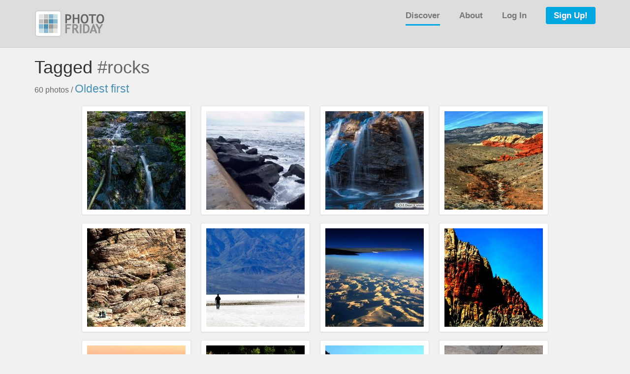

--- FILE ---
content_type: text/html
request_url: https://www.photofriday.com/tagged/rocks/oldest_first
body_size: 3261
content:

<!DOCTYPE html>
<html lang="en">
<head>
<meta charset="utf-8">
<meta http-equiv="X-UA-Compatible" content="IE=edge">
<meta name="viewport" content="width=device-width, initial-scale=1">
<!-- The above 3 meta tags *must* come first in the head; any other head content must come *after* these tags -->
<meta name="description" content="">
<meta name="author" content="">
<link rel="icon" href="/favicon.ico">

<title>Photo Friday - Tagged &lsquo;#rocks&rsquo;</title>


<link href="https://s3.amazonaws.com/s3-site.photofriday.com/css/bootstrap.min.css" rel="stylesheet">
<link href="https://s3.amazonaws.com/s3-site.photofriday.com/css/core.css" rel="stylesheet">

<link href="https://s3.amazonaws.com/s3-site.photofriday.com/css/glyphicons.css" rel="stylesheet">

<script src="https://ajax.googleapis.com/ajax/libs/jquery/1.11.2/jquery.min.js"></script>
<script src="https://s3.amazonaws.com/s3-site.photofriday.com/js/bootstrap.min.js"></script>

<!-- IE10 viewport hack for Surface/desktop Windows 8 bug -->
<script src="https://s3.amazonaws.com/s3-site.photofriday.com/js/ie10-viewport-bug-workaround.js"></script>



<script type="text/javascript">
$(document).ready(function () {
	$('[data-toggle="offcanvas"]').click(function () {
		$('.row-offcanvas').toggleClass('active');
		$('#slide-menu').toggleClass('glyphicon-menu-hamburger');
		$('#slide-menu').toggleClass('glyphicon-remove');
	});

	$('.oc-item').click(function() {
		$('.row-offcanvas').toggleClass('active');
		$('#slide-menu').toggleClass('glyphicon-menu-hamburger');
		$('#slide-menu').toggleClass('glyphicon-remove');
	});
});
</script>



<script type="text/javascript">
$(document).ready(function() {

	$(".thumb").css("opacity", "0").not(function() {
		return this.complete && $(this).css("opacity", "1");
	}).on("load", function () { $(this).css("opacity", "1"); });


	$(".thumb").error(function(){
		$(this).attr('src', '/img/photo_not_available.png');
	});

});
</script>



<!-- HTML5 shim and Respond.js for IE8 support of HTML5 elements and media queries -->
<!--[if lt IE 9]>
	<script src="https://oss.maxcdn.com/html5shiv/3.7.2/html5shiv.min.js"></script>
	<script src="https://oss.maxcdn.com/respond/1.4.2/respond.min.js"></script>
<![endif]-->

</head>

<body>


<div class="head_space">
	<div class="container">
		<div class="row row-offcanvas row-offcanvas-right">

			<div class="col-xs-12">
				<p class="pull-right visible-xs"><button type="button" class="btn btn-primary btn-hamburger" data-toggle="offcanvas"><span id="slide-menu" class="glyphicon glyphicon-menu-hamburger"></span></button></p>
				<a href="/"><img alt="Photo Friday" src="/img/pf_logo.png" width="142" height="56"></a>
				<div class="head_nav hidden-xs">
					<a class="active" href="/discover/all_challenges">Discover</a>
					<a href="/info/about">About</a>
					<a href="/account/login">Log In</a>
					<a href="/account/register" class="special">Sign Up!</a>
				</div>
			</div>

			<div class="col-xs-6 col-sm-3 sidebar-offcanvas hidden-sm hidden-md hidden-lg off-canvas-menu" id="sidebar">
				<div class="list-group">
					<a href="/" class="oc-item list-group-item">Home</a>
					<a href="/discover/all_challenges" class="oc-item list-group-item active">Discover</a>
					<a href="/info/about" class="oc-item list-group-item">About</a>
					<a href="/account/login" class="oc-item list-group-item">Log In</a>
					<a href="/account/register" class="oc-item list-group-item special">Sign Up!</a>
				</div>
			</div><!--/.sidebar-offcanvas-->

		</div><!-- /.row -->
	</div><!-- /.container -->
</div> <!-- /.head_space -->



<div class="body_space">
	<div class="container">

		<div class="row">
			<div class="col-xs-12">

				<h1>Tagged <span style="font-weight: normal; color: #666;">#rocks<br />
					<span style="font-size: 16px;">60 photos / </span><small><a href="/tagged/rocks/newest_first">Oldest first</a></small></span></h1>


			</div><!-- /.col -->
		</div><!-- /.row -->



		<div class="row">
			<div class="col-xs-12 img-thumbs">


<nav class="visible-xs-inline visible-sm-inline">
	<ul class="pager">
		<li class="previous disabled"><a title="You are at the first photo"><span class="glyphicon glyphicon-step-backward"></span></a></li>
		<li class="previous disabled"><a>&#10096; Previous</a></li>
		<li class="next"><a href="/tagged/rocks/oldest_first/13626" title="Go to last photo"><span class="glyphicon glyphicon-step-forward"></span></a></li>
		<li class="next"><a href="/tagged/rocks/oldest_first/7481">Next &#10097;</a></li>
	</ul>
</nav>


				<div class="img_space">
					<div class="img_thumb">
						<img class="thumb" src="https://s3.amazonaws.com/s3-photos.photofriday.com/f3/6e/d1/F_o3_f36ed108cb14781063d08b97af965a5d_thumb.jpg" width="200" height="200" />
						<a href="/oscarshots/1491/tagged/rocks/oldest_first" class="mask square">
							<div class="img_info">
								<div class="title">Untitled</div>
								<div class="desc"> #nature #waterfall #water #rocks</div>
							</div>
							<div class="who">Oscar Shots!</div>
						</a><div class="below_who">Oscar Shots!</div>
					</div>
				</div>

				<div class="img_space">
					<div class="img_thumb">
						<img class="thumb" src="https://s3.amazonaws.com/s3-photos.photofriday.com/d5/a3/db/gF_yw_d5a3db8759e78a1fea622cce22eefdc6_thumb.jpg" width="200" height="200" />
						<a href="/gfocus/2140/tagged/rocks/oldest_first" class="mask square">
							<div class="img_info">
								<div class="title">Down by the Sea</div>
								<div class="desc">#ocean #water #rocks </div>
							</div>
							<div class="who">GL</div>
						</a><div class="below_who">GL</div>
					</div>
				</div>

				<div class="img_space">
					<div class="img_thumb">
						<img class="thumb" src="https://s3.amazonaws.com/s3-photos.photofriday.com/44/3c/6f/F_Ki_443c6f13907d98747e3a3828e3d68930_thumb.jpg" width="200" height="200" />
						<a href="/oscarshots/2870/tagged/rocks/oldest_first" class="mask square">
							<div class="img_info">
								<div class="title">Cool water</div>
								<div class="desc"> #water #waterfall #rocks #smooth #movement</div>
							</div>
							<div class="who">Oscar Shots!</div>
						</a><div class="below_who">Oscar Shots!</div>
					</div>
				</div>

				<div class="img_space">
					<div class="img_thumb">
						<img class="thumb" src="https://s3.amazonaws.com/s3-photos.photofriday.com/c2/76/0d/h8_QD_c2760d386526c5b3efd4b7e4d35bb5aa_thumb.jpg" width="200" height="200" />
						<a href="/titus/3263/tagged/rocks/oldest_first" class="mask square">
							<div class="img_info">
								<div class="title">Somewhere in Nevada</div>
								<div class="desc"> #wilderness,#nevada, #landscape,#nature, #mountain, #country #rocks</div>
							</div>
							<div class="who">Peter Binder</div>
						</a><div class="below_who">Peter Binder</div>
					</div>
				</div>

				<div class="img_space">
					<div class="img_thumb">
						<img class="thumb" src="https://s3.amazonaws.com/s3-photos.photofriday.com/69/23/93/h8_1ry_692393d37258ebe9879dd5d8717ccb2f_thumb.jpg" width="200" height="200" />
						<a href="/titus/5552/tagged/rocks/oldest_first" class="mask square">
							<div class="img_info">
								<div class="title">Alone in nature</div>
								<div class="desc"> #alone,#nature,#nevada, #mountain, #stone, #small, #landscape, #contrast, #rocks #hills</div>
							</div>
							<div class="who">Peter Binder</div>
						</a><div class="below_who">Peter Binder</div>
					</div>
				</div>

				<div class="img_space">
					<div class="img_thumb">
						<img class="thumb" src="https://s3.amazonaws.com/s3-photos.photofriday.com/f6/d6/b5/h8_1sp_f6d6b5a3f87eaa292eb39c5d209f68e8_thumb.jpg" width="200" height="200" />
						<a href="/titus/5605/tagged/rocks/oldest_first" class="mask square">
							<div class="img_info">
								<div class="title">So far and yet so close</div>
								<div class="desc"> #distant, #white, #skyline, #, #small, #blue, #mountain #white, #landscape, #walk, #rocks</div>
							</div>
							<div class="who">Peter Binder</div>
						</a><div class="below_who">Peter Binder</div>
					</div>
				</div>

				<div class="img_space">
					<div class="img_thumb">
						<img class="thumb" src="https://s3.amazonaws.com/s3-photos.photofriday.com/bd/51/3a/h8_1B8_bd513aa498853c9cfe498ededadf266a_thumb.jpg" width="200" height="200" />
						<a href="/titus/6146/tagged/rocks/oldest_first" class="mask square">
							<div class="img_info">
								<div class="title">Wake up after a long flight.</div>
								<div class="desc"> #sunrise, #mountain, #country, #landscape, #blue, #sky, #rocks #flight</div>
							</div>
							<div class="who">Peter Binder</div>
						</a><div class="below_who">Peter Binder</div>
					</div>
				</div>

				<div class="img_space">
					<div class="img_thumb">
						<img class="thumb" src="https://s3.amazonaws.com/s3-photos.photofriday.com/5d/44/21/h8_1GX_5d44219846219dae8e437124dda7b220_thumb.jpg" width="200" height="200" />
						<a href="/titus/6507/tagged/rocks/oldest_first" class="mask square">
							<div class="img_info">
								<div class="title">Rock layers</div>
								<div class="desc">Somewhere in Nevada #mountain, #country, #stone, #landscape, #sky, #blue, #rocks #hills</div>
							</div>
							<div class="who">Peter Binder</div>
						</a><div class="below_who">Peter Binder</div>
					</div>
				</div>

				<div class="img_space">
					<div class="img_thumb">
						<img class="thumb" src="https://s3.amazonaws.com/s3-photos.photofriday.com/0a/e9/e2/h8_1Hl_0ae9e2ae2ff5f1fdf2407294cc6204e0_thumb.jpg" width="200" height="200" />
						<a href="/titus/6531/tagged/rocks/oldest_first" class="mask square">
							<div class="img_info">
								<div class="title">Mountains and sea</div>
								<div class="desc"> #mountain,#sea, #skyline, #sea #seashore, #waves, #rocks #hills #coast</div>
							</div>
							<div class="who">Peter Binder</div>
						</a><div class="below_who">Peter Binder</div>
					</div>
				</div>

				<div class="img_space">
					<div class="img_thumb">
						<img class="thumb" src="https://s3.amazonaws.com/s3-photos.photofriday.com/ab/4d/e6/h8_1Hu_ab4de6f147351545df84a719baf564c6_thumb.jpg" width="200" height="200" />
						<a href="/titus/6540/tagged/rocks/oldest_first" class="mask square">
							<div class="img_info">
								<div class="title">Escarpment</div>
								<div class="desc"> #mountain, #stone, #landscape, #rocks</div>
							</div>
							<div class="who">Peter Binder</div>
						</a><div class="below_who">Peter Binder</div>
					</div>
				</div>

				<div class="img_space">
					<div class="img_thumb">
						<img class="thumb" src="https://s3.amazonaws.com/s3-photos.photofriday.com/3d/3a/68/h8_1Ti_3d3a68bab41bd9f5057042e91ff3e24b_thumb.jpg" width="200" height="200" />
						<a href="/titus/7272/tagged/rocks/oldest_first" class="mask square">
							<div class="img_info">
								<div class="title">Spring in Nevada</div>
								<div class="desc"> #skyline,#nevada,#mountain, #spring, #blue, #landscape #rocks</div>
							</div>
							<div class="who">Peter Binder</div>
						</a><div class="below_who">Peter Binder</div>
					</div>
				</div>

				<div class="img_space">
					<div class="img_thumb">
						<img class="thumb" src="https://s3.amazonaws.com/s3-photos.photofriday.com/c0/59/b8/g_1WF_c059b8fd1696040ffc89b0f91e780c62_thumb.jpg" width="200" height="200" />
						<a href="/tim_ellis/7481/tagged/rocks/oldest_first" class="mask square">
							<div class="img_info">
								<div class="title">Boltodden</div>
								<div class="desc">Can anyone else see a Whale's face in this #stone?
Boltodden, Svalbard #rocks</div>
							</div>
							<div class="who">Tim Ellis</div>
						</a><div class="below_who">Tim Ellis</div>
					</div>
				</div>
<nav>
	<ul class="pager">
		<li class="previous disabled"><a title="You are at the first photo"><span class="glyphicon glyphicon-step-backward"></span></a></li>
		<li class="previous disabled"><a>&#10096; Previous</a></li>
		<li class="next"><a href="/tagged/rocks/oldest_first/13626" title="Go to last photo"><span class="glyphicon glyphicon-step-forward"></span></a></li>
		<li class="next"><a href="/tagged/rocks/oldest_first/7481">Next &#10097;</a></li>
	</ul>
</nav>


			</div><!-- /.img-thumbs -->
		</div><!-- /.row -->

	</div> <!-- /container -->
</div> <!-- /.body_space -->



<div class="foot_space">
	<div class="container">

		<div class="row">
			<div class="col-xs-12 col-md-8 col-md-offset-2">

				<div class="row foot_menu_row text-center">
					<div class="col-xs-12 col-sm-4 col-sm-offset-2">
						<div class="foot_menu"><a href="/info/about">ABOUT</a></div>
						<div class="foot_menu"><a href="/help/list_all_topics">HELP</a></div>
						<div class="foot_menu"><a href="/info/terms">TERMS OF SERVICE</a></div>
						<div class="foot_menu"><a href="/info/privacy">PRIVACY POLICY</a></div>
						<div class="foot_menu"><a target="_blank" href="https://groups.google.com/forum/#!forum/photo-friday-announcements/join">WEEKLY NEWSLETTER</a></div>
					</div>
					<div class="col-xs-12 col-sm-4">
						<div class="foot_menu"><a href="/contact/us">CONTACT US</a></div>
						<div class="foot_menu"><a href="/info/blog">ANNOUNCEMENTS</a></div>
						<div class="foot_menu"><a href="/info/calibrate">MONITOR CALIBRATION</a></div>
						<div class="foot_menu"><a href="/help/copyright">COPYRIGHT VIOLATION</a></div>
					</div>
				</div>

				<div class="row">
					<div class="col-xs-12 text-center">
						&copy; 2002-2025 Photo Friday.  All Rights Reserved.<br />
Member-contributed content copyright its creator.

					</div>
				</div>

			</div>
		</div>

	</div>
</div> <!-- /.foot_space -->


</body>
</html>

--- FILE ---
content_type: text/css
request_url: https://s3.amazonaws.com/s3-site.photofriday.com/css/core.css
body_size: 27608
content:
/*
Old: #55ACEE
All replaced with: #00A7E1
*/

html,
body { /* off-canvas */
  overflow-x: hidden;
}
body {
	background: #F1F1F1;
}
a {
	color: #4B92B4;
	-webkit-transition: all 0.2s ease-in-out;
	   -moz-transition: all 0.2s ease-in-out;
	     -o-transition: all 0.2s ease-in-out;
	        transition: all 0.2s ease-in-out;
}
.b {
	font-weight: bold;
}
.b-500 {
	font-weight: 500;
}
.em {
	font-style: italic;
}
.blue_badge {
	background: #00A7E1;
}
.blue_glyph {
	color: #00A7E1;
}
.grey {
	color: #888;
}
.light_grey {
	color: #AAA;
}
h1.m-b-z {
	margin-bottom: 0;
}

p.lead {
	margin-bottom: 1em;
}
p.lead.about_uploads {
	margin-bottom: 0;
}
.ok_close {
	color: #5CB85C;
}
.ok_close_dark {
	color: #333;
}
.credit_header_row {
	line-height: 2em;
	font-size: 14px;
	font-weight: bold;
	margin-top: 0em;
	margin-bottom: 0em;
	padding-top: .25em;
	padding-bottom: .25em;
	border-bottom: 1px solid #CCC;
}
.credit_row {
	cursor: pointer;
	line-height: 2em;
	font-size: 14px;
	margin-top: 0em;
	margin-bottom: 0em;
	padding-top: .25em;
	padding-bottom: .25em;
	border-bottom: 1px solid #CCC;
}
#row_head {
	border-bottom: 2px solid #DDD;
}
a.row_glyph {
	color: #BBB;
}
.credit_row:hover a.row_glyph {
	color: #666;
}
.details {
	display: none;
	line-height: 1.4em;
}
.white_bg {
	background-color: #FFF;
}




.error {
	color: #F2A20F;
	background: #FFF;
	padding: 10px;
	border-radius: 4px;
	margin-top: 20px;
	border: 1px solid #DDD;
}


.pager .disabled > a,
.pager .disabled > a:focus,
.pager .disabled > a:hover,
.pager .disabled > span {
    color: #BBB;
}
.pager.sequential {
	margin: 0;
}


#uploads_info {
	display: none;
}

img.photo_preview {
	height: 200px;
	background: #FFF;
	padding: 10px;
	border: 1px solid #CCC;
}
div.photo_preview_div {
	margin: 0 0 10px 0;
	display: none;
}

@-webkit-keyframes attention {
	 0% { color: #00A7E1; }
	4% { color: #FDB22C; }
	8% { color: #00A7E1; }
	12% { color: #FDB22C; }
	16% { color: #00A7E1; }
	100% { color: #00A7E1; }
}

@-moz-keyframes attention {
	 0% { color: #00A7E1; }
	4% { color: #FDB22C; }
	8% { color: #00A7E1; }
	12% { color: #FDB22C; }
	16% { color: #00A7E1; }
	100% { color: #00A7E1; }
}

@-o-keyframes attention {
	 0% { color: #00A7E1; }
	4% { color: #FDB22C; }
	8% { color: #00A7E1; }
	12% { color: #FDB22C; }
	16% { color: #00A7E1; }
	100% { color: #00A7E1; }
}

@keyframes attention {
	 0% { color: #00A7E1; }
	4% { color: #FDB22C; }
	8% { color: #00A7E1; }
	12% { color: #FDB22C; }
	16% { color: #00A7E1; }
	100% { color: #00A7E1; }
}

.blue_glyph {
	           -webkit-animation-name: attention;
	-webkit-animation-iteration-count: infinite;
	-webkit-animation-timing-function: ease-in;
	       -webkit-animation-duration: 4s;
	
	              -moz-animation-name: attention;
	   -moz-animation-iteration-count: infinite;
	   -moz-animation-timing-function: ease-in;
	          -moz-animation-duration: 4s;

	                -o-animation-name: attention;
	     -o-animation-iteration-count: infinite;
	     -o-animation-timing-function: ease-in;
	            -o-animation-duration: 4s;
	
	                   animation-name: attention;
	        animation-iteration-count: infinite;
	        animation-timing-function: ease-in;
	               animation-duration: 4s;
}

.alert-success.green_border {
	border: 1px solid #5CB85C;
}

.pf-alert {
	font-size: 22px;
	margin-top: 1em;
}
.pf-alert.normal {
	font-weight: 300;
}
.pf-alert.bold {
	font-weight: 500;
}
.pf-alert.m-b {
	margin-bottom: 1em;
}
.red {
	color: #D43F3A;
}

.alert_space {
	background: #FEE;
	color: #333;
	padding: 10px 0;
	border-bottom: 2px dotted #FAA;
	font-size: 14px;
}
.alert_space_icon {
	float: left;
	width: 30px;
	color: #F80F1B;
	font-size: 18px;
}
.alert_space_text {
	float: left;
	width: 80%;
}




.head_space {
	background: #DDD;
	padding: 20px 0;
	border-bottom: 1px solid #CCC;
}
.btn-hamburger {
	background-color: #4791CA;
	background-color: #00A7E1;

	border: 0;
	color: #FFF;
}
.btn-hamburger:hover {
	background-color: #4791CA;
	background-color: #00A7E1;
}
.off-canvas-menu {
	z-index: 9999;
}



.head_nav {
	float: right;
	font-weight: bold;
	font-size: 17px;
}
.head_nav a {
	text-decoration: none;
	margin-left: 2em;
	padding: 8px 0px;
	color: #777;
	border-bottom: 3px solid #DDD;

	-webkit-transition: all 0.2s ease-in-out;
	   -moz-transition: all 0.2s ease-in-out;
	     -o-transition: all 0.2s ease-in-out;
	        transition: all 0.2s ease-in-out;
}
.head_nav a.active {
	border-bottom: 3px solid #00A7E1;
}
.head_nav a.active:hover {
	border-bottom: 3px solid #00A7E1;
}
.head_nav a:hover {
	text-decoration: none;
	border-bottom: 3px solid #99C4E6;
}
.head_nav a.special {
	border: none;
	-webkit-border-radius: 4px;
	   -moz-border-radius: 4px;
	        border-radius: 4px;
	padding: 8px 16px;
	color: #FFF;
	background: #00A7E1;
	text-shadow: 1px 1px 0px #4791CA;
}
.head_nav a.special:hover {
	background-color: #4791CA;
	text-shadow: 1px 1px 0px #3974A2;
}
.head_nav .badge {
	text-shadow: none;
}
.head_nav .logout {
	font-weight: normal;
}


.nav_greeting {
	text-align: right;
	font-size: 12px;
	font-weight: normal;
	color: #777;
	margin-bottom: 10px;
}
.nav_greeting a {
	padding-bottom: 4px;
	margin-left: 0;
	color: #00A7E1;
}
.greet {
	position: relative;
}
.greet_alert {
	font-family: Arial;
	position: absolute;
	right: -1.25em;
	top: -1.5em;
	background: #4B92B4;
	color: #FFF;

	border-radius: 16px;
	height: 16px;
	min-width: 16px;
	line-height: 16px;
	font-size: 10px;
	text-align: center;
	display: inline-block;
	padding: 0 6px;
}
.greet_comment {
	position: absolute;
	right: -0.75em;
	top: -0.75em;
	color: #F2A20F;
}
.dot {
	margin-left: 10px;
	margin-right: 10px;
}
.ident {
	margin-bottom: 1em;
}
.bio {
	font-size: 15px;
	font-weight: 300;
	border-top: 1px solid #DDD;
	border-bottom: 1px solid #CCC;
	padding: 1em;
	line-height: 1.4em;
}
.stat {
	margin-right: 10px;
}
.stat:last-of-type {
	margin-right: 0;
}

.stats {
	font-weight: 300;
	color: #666;
	line-height: 1.6em;
	margin-bottom: 0.4em;
}

.stat > .glyphicon,
.stat > .glyphicons {
	margin-right: 0.1em;
}



.challenge_space {
	background: #F1F1F1;
	padding: 20px 0;
}
.challenge_head,
.challenge_tag {
	font-weight: 300;
}
.challenge_text {
	font-size: 18px;
	line-height: 1.6em;
	padding-top: .6em;
	padding-bottom: .6em;
	background-color: #00A7E1;
	-webkit-border-radius: 4px;
	   -moz-border-radius: 4px;
	        border-radius: 4px;
	color: #FFF;
	text-shadow: 1px 1px 0px #4791CA;
	text-align: center;
}
.previous_challenge_text {
	color: #777;
	font-size: 14px;
	padding-top: .6em;
	text-align: center;
}
.challenge_label {
	font-weight: bold;
	font-size: 34px;
	line-height: 1.1em;
}
.challenge_tag {
	font-size: 14px;
}
.challenge_errata {
	line-height: 1em;
	font-size: 14px;
	font-weight: 300;
	margin-bottom: .6em;
}
.challenge_errata a,
.challenge_tag a,
.challenge_head a {
	text-decoration: none;
	color: #FFF;
	padding-bottom: 1px;
	border-bottom: 1px dotted #FFF;
}
.challenge_errata a:hover,
.challenge_tag a:hover,
.challenge_head a:hover {
	border-bottom: 1px solid #FFF;
}


/* Off-Canvas Side Nav */
.list-group {
	font-weight: bold;
	font-size: 18px;
}
a.list-group-item {
/*	color: #888; */
}
a.list-group-item.active {
	background-color: #00A7E1;
	border-color: #00A7E1;
	text-shadow: 1px 1px 0px #4791CA;
}
a.list-group-item.active:hover {
	background-color: #4791CA;
	border-color: #4791CA;
}
a.list-group-item.special {
	color: #FDB22C;
}
a.list-group-item.special:hover {
	color: #EA8625;
}
a.list-group-item .badge {
	text-shadow: none;
}
a.list-group-item-name {
	white-space: nowrap;
	overflow: hidden;
	text-overflow: ellipsis;
}
/* Side Nav */





.body_space {
	background: #F1F1F1;
	padding: 0 0 20px 0;
	min-height: 500px;
}
.img-thumbs {
	background: #F1F1F1;
	padding-top: 10px;
	text-align: center;
}
.img_space {
	display: inline-block;

	-ms-word-break: break-all;
/* 		word-break: break-all; */
 		word-break: break-word;
   -webkit-hyphens: auto;
	  -moz-hyphens: auto;
		   hyphens: auto;
}
.img_thumb {
	padding: 10px;
	background: #FFF;
	margin: 0 8px 16px 8px;
	border: 1px solid #E1E1E1;
	-webkit-border-radius: 3px;
	   -moz-border-radius: 3px;
	        border-radius: 3px;
	box-shadow: 0px 1px 2px #E1E1E1;
	position: relative;
}
.img_thumb img {
	background: #F1F1F1 url([data-uri]) repeat;
}
.img_thumb.my_photos {
	margin: 0;
}
img.thumb {
	opacity: 0;
	-webkit-transition: opacity 0.3s;
	   -moz-transition: opacity 0.3s;
	     -o-transition: opacity 0.3s;
	        transition: opacity 0.3s;
}



.mask {
	position: absolute;
	top: 0;
	left: 0;
	opacity: 0;
	background: #FFF;

	width: 200px;
	height: 150px;

	padding: 10px;

	-webkit-border-radius: 3px;
	   -moz-border-radius: 3px;
	        border-radius: 3px;

	-webkit-transition: all 0.2s ease-in-out;
	   -moz-transition: all 0.2s ease-in-out;
	     -o-transition: all 0.2s ease-in-out;
	        transition: all 0.2s ease-in-out;

	font-size: 13px;
	font-family: Helvetica, Arial, sans-serif;
	line-height: 1.3em;
	color: #000;
	font-weight: normal;
	box-sizing: content-box;
}
.mask:hover {
	opacity: 0.90;
}
a.mask {
	outline: none;
	color: #666;
}
.mask_opacity {
	opacity: 0.90;
}


.img_large_container {
	padding-left: 0;
	padding-right: 0;
	padding-top: 20px;
}
.description_large_container {
	padding-top: 20px;
}
img.large {
	max-width: 100%;
//	max-height: 100%;
	height: auto;
	padding: 10px;
	background: #FFF;
	border: 1px solid #E1E1E1;
	-webkit-border-radius: 3px;
	   -moz-border-radius: 3px;
	        border-radius: 3px;
	box-shadow: 0px 1px 2px #E1E1E1;

	display: block;
	margin-left: auto;
	margin-right: auto;
}
a#follow {
	outline: none;
}
a.heart {
	cursor: pointer;
	outline: none;
	font-size: 28px;
}
a.empty_heart {
	color: #BBB;
}
a.empty_heart:hover {
	color: #BBB;
}
a.full_heart {
	color: #F55;
}
a.full_heart:hover {
	color: #F55;
}
.red_heart {
	color: #F55;
}
a.offsite_link_button,
a.flag,
a.cog,
.seq_nav,
.seq_nav a {
	outline: none;
	font-size: 28px;
	color: #BBB;
}
.seq_nav_sm .seq_nav,
.seq_nav_sm .seq_nav a {
	font-size: 20px;
}
a.offsite_link_button:hover,
.seq_nav a:hover {
	color: #4b92b4;
}
.seq_nav.inactive,
.seq_nav.inactive:hover,
.seq_nav.inactive a,
.seq_nav.inactive a:hover {
	color: #DDD;
}
.wide_hide {
	visibility: hidden;
}
.wide_show {
	display: inherit;
}


a.flag:hover {
	color: #FDB22C;
}
a.flagged {
	color: #FDB22C;
}
a.cog:hover {
	color: #666;
}

#flag_admin_div {
	color: #555;
	padding: 10px;
	margin: 10px 10px 0;
	background: #F6F6F6;
	font-size: 12px;
	line-height: 1.1em;
	border: 1px solid #DDD;
	-webkit-border-radius: 3px;
	   -moz-border-radius: 3px;
	        border-radius: 3px;
}
#flag_comments {
	color: #777;
	padding: 0 10px;
	margin: 5px 10px;
	border-left: 4px solid #DDD;

	-ms-word-break: break-all;
/* 		word-break: break-all; */
 		word-break: break-word;
   -webkit-hyphens: auto;
	  -moz-hyphens: auto;
		   hyphens: auto;
}

#offsite_link_div {
	display: none;
	margin-top: 10px;
	margin-bottom: 10px;
	word-wrap: break-word;
}
.alert-top-margin {
	margin-top: 10px;
}
.alert-top-margin h1 {
	margin-top: 0;
}
.btn.btn-flag {
	white-space: normal;
}
.btn.btn-flag.active,
.btn.btn-flag:active {
	-webkit-box-shadow: none;
	   -moz-box-shadow: none;
	        box-shadow: none;
}

.btn-pf-blue {
	color: #FFF;
	background: #00A7E1;
	border: 0px none;
}

.btn-pf-blue:hover,
.btn-pf-blue:focus,
.btn-pf-blue.focus {
	background: #337AB7;
	color: #FFF;
}


.btn-pf-following,
.btn-pf-following:active,
.btn-pf-following:focus {
	color: #4CAE4C;
	background: none;
	border: 1px solid #4CAE4C;
}
.btn-pf-following:hover {
	background: none;
	color: #449D44;
	border-color: #449D44;
}

.btn-pf-follow,
.btn-pf-follow:active,
.btn-pf-follow:focus {
	color: #888;
	background: none;
	border: 1px solid #888;
}
.btn-pf-follow:hover {
	background: none;
	color: #666;
	border-color: #666;
}

.more_follow {
	margin-top: 0.75em;
}


.glyph-marg-right {
	margin-right: 10px;
}
.photo_row {
	margin-top: 1em;
	padding: 16px 0;
	background: #FFF;
	border-bottom: 1px solid #DDD;
	-webkit-border-radius: 3px;
	   -moz-border-radius: 3px;
	        border-radius: 3px;
}
.private-glyph {
	color: #D9534F;
}
.private {
	background: #D9534F;
	color: #FFF;
	padding: 2px 8px;
	font-weight: normal;
	-webkit-border-radius: 3px;
	   -moz-border-radius: 3px;
	        border-radius: 3px;
}
.private_border {
	border-left: 6px solid #DF726E;
	-webkit-border-radius: 6px;
	   -moz-border-radius: 6px;
	        border-radius: 6px;
}
.public {
	color: #5CB85C;
	font-weight: bold;
}
.reset_image {
	display: none;
}
a.crop,
a.rotate {
	outline: 0;
	-webkit-border-radius: 3px;
	   -moz-border-radius: 3px;
	        border-radius: 3px;
	display: inline-block;
	padding: 6px;
	margin: 0 4px 0 0;
}
a.crop.active,
a.crop.active:hover,
a.rotate.active,
a.rotate.active:hover {
	background: #D8D8D8;
}
a.crop:hover,
a.rotate:hover {
	background: #D8D8D8;
}
.angle90 {
	-webkit-transform: rotate(90deg);
	    -ms-transform: rotate(90deg);
	        transform: rotate(90deg);
}
.angle180 {
	-webkit-transform: rotate(180deg);
	    -ms-transform: rotate(180deg);
	        transform: rotate(180deg);
}
.angle270 {
	-webkit-transform: rotate(270deg);
	    -ms-transform: rotate(270deg);
	        transform: rotate(270deg);
}
.angle0 {
	-webkit-transform: rotate(0deg);
	    -ms-transform: rotate(0deg);
	        transform: rotate(0deg);
}



.square {
	width: 200px;
	height: 200px;

}
.img_info {
	position: absolute;
	top: 0;
	left: 0;
	padding: 15px 15px 0 15px;
}
.title {
	font-weight: bold;
	text-align: left;
	font-size: 15px;
	margin-bottom: .75em;
}
.desc {
	text-align: left;
}
.who {
	position: absolute;
	bottom: 0;
	right: 0;
	padding: 0 15px 15px 0;
	font-weight: bold;
	text-align: right;

	max-width: 200px;
	white-space: nowrap;
	overflow: hidden;
	text-overflow: ellipsis;
}
.below_who {
	margin-top: 10px;
	color: #666;
	font-size: 13px;
	font-weight: bold;
	text-align: right;
	display: none;

	max-width: 200px;
	white-space: nowrap;
	overflow: hidden;
	text-overflow: ellipsis;
}


.photo_status {
	font-weight: bold;
}
.photo_status.pub.active {
	background: #00A7E1;
	color: #FFF;
	-webkit-box-shadow: none;
	   -moz-box-shadow: none;
	        box-shadow: none;
}
.photo_status.priv.active {
	background: #00A7E1;
	color: #FFF;
	-webkit-box-shadow: none;
	   -moz-box-shadow: none;
	        box-shadow: none;
}

.not_visible_container {
	background: #FFF;
	margin-top: 0.5em;
	font-size: 14px;
	color: #888;
	padding: 1em;
	-webkit-border-radius: 3px;
	   -moz-border-radius: 3px;
	        border-radius: 3px;
	border: 1px solid #DDD;
}
.not_visible {
	margin-bottom: 1em;
}
.not_visible_container a,
.not_visible a,
.dash_alert a {
	color: #CC9342;
	text-decoration: underline;
}
.not_visible_container .glyphicon,
.not_visible .glyphicon,
.dash_alert .glyphicon {
	color: #F2A20F;
}
.dash_alert {
	border-left: 6px solid #F2A20F;
}
.urgent_orange {
	color: #F2A20F;
}

#delete_caution {
	font-size: 16px;
	line-height: 24px;
	padding: 0.5em;
	margin: 1em 0 0 0;
	border-top: 1px solid #CCC;
	border-bottom: 1px solid #CCC;
	color: #D9534F;
}
#delete_credit {
	font-size: 16px;
	line-height: 24px;
	padding: 0.5em;
	margin: 0 0 1em 0;
	border-bottom: 1px solid #CCC;
}



.photo_title,
.photo_description,
.perm_photo_title,
.perm_photo_description {
	-ms-word-break: break-all;
/* 		word-break: break-all; */
 		word-break: break-word;
   -webkit-hyphens: auto;
	  -moz-hyphens: auto;
		   hyphens: auto;
}
.screenname {
	font-size: 20px;
	font-weight: 500;
	line-height: 1.1em;
}
.sm_screenname {
	font-size: 15px;
	font-weight: normal;
	color: #999;
}
.screenname > a {
	color: inherit;
	border-bottom: 1px solid #F1F1F1;
}
.screenname > a:hover {
	text-decoration: none;
	border-bottom: 1px solid #00A7E1;
}

.photo_title {
	font-size: 24px;
	font-weight: 400;
	line-height: 1.1em;
	margin: 0 0 .25em;
}
.photo_description {
	line-height: 1.4em;
	font-size: 16px;
	font-weight: 300;
}
.perm_photo_title {
	font-weight: 400;
	line-height: 1.1em;
	font-size: 24px;
}
.perm_photo_title a {
	color: #333;
}
.perm_photo_title a:hover {
	color: #4B92B4;
}
.perm_photo_title .btn-default:hover {
	color: #333;
}

.perm_photo_description {
	padding: 6px 12px 0 0px;
	font-size: 16px;
	font-weight: 300;
}

.comment {
	background: #FFF;
	border-bottom: 1px solid #DDD;
	padding: 0.5em 1em;
	margin-bottom: 0.5em;

	-webkit-border-radius: 3px;
	   -moz-border-radius: 3px;
	        border-radius: 3px;

	-ms-word-break: break-all;
/* 		word-break: break-all; */
 		word-break: break-word;
   -webkit-hyphens: auto;
	  -moz-hyphens: auto;
		   hyphens: auto;
}
.comment_by {
	margin-top: 5px;
	font-size: 12px;
}
.pf_blog_by {
	font-size: 14px;
	margin: 0 0 0.5em;
}

.del_comment {
	cursor: pointer;
}
.owner {
	border-left: 5px solid #00A7E1;
}

.dash_item_container {
	font-size: 18px;
	color: #666;

	background: #FFF;
	border-bottom: 1px solid #DDD;
	padding: 0.5em 1em;
	margin-top: 0.75em;

	-webkit-border-radius: 3px;
	   -moz-border-radius: 3px;
	        border-radius: 3px;

	-ms-word-break: break-all;
/* 		word-break: break-all; */
 		word-break: break-word;
   -webkit-hyphens: auto;
	  -moz-hyphens: auto;
		   hyphens: auto;
}
.dash_explain {
	display: none;
	background: #EEE;
	background: #F5F5F5;
	line-height: 1.1em;
	font-size: 14px;
	padding: 0.5em 1em;
	margin: 0.5em 0 0.5em 0.5em;

	-webkit-border-radius: 3px;
	   -moz-border-radius: 3px;
	        border-radius: 3px;

	border: 1px solid #E1E1E1;

	white-space: normal;
}
.dash_message_excerpt {
	font-size: 14px;
	margin-bottom: 0.3em;
	padding-bottom: 0.3em;
	border-bottom: 1px solid #DDD;

	white-space: nowrap;
	overflow: hidden;
	text-overflow: ellipsis;
}
.di {
	white-space: nowrap;
	overflow: hidden;
	text-overflow: ellipsis;
}
.dash_message_excerpt:first-of-type {
	border-top: 1px solid #DDD;
	padding-top: 0.3em;
}
.follow_list {
	white-space: nowrap;
	overflow: hidden;
	text-overflow: ellipsis;
}
.dash_col_right {
	white-space: nowrap;
	overflow: hidden;
	text-overflow: ellipsis;
}

.dash_row.header {
	 margin-bottom: 0.5em;
}
.radio_toggle > .btn:last-child:not(:first-child),
.radio_toggle > .dropdown-toggle:not(:first-child) {
	border-bottom-left-radius: 4px;
    border-top-left-radius: 4px;
	border: 0;
}

.radio_toggle > .btn:first-child:not(:last-child):not(.dropdown-toggle) {
    border-bottom-right-radius: 4px;
    border-top-right-radius: 4px;
	border: 0;
	margin-right: 3px;
}


.discover-menu {
	padding: 0;
}
.discover-menu > .active > a,
.discover-menu > .active > a:focus,
.discover-menu > .active > a:hover {
    background-color: #1BA8DF;
    color: #fff;
    outline: 0 none;
    text-decoration: none;
}


.inbox_container,
.pf_blog {
	font-size: 18px;
	color: #666;

	background: #FFF;
	border-bottom: 1px solid #DDD;
	padding: 0.5em 1em;
	margin-top: 0.75em;

	-webkit-border-radius: 3px;
	   -moz-border-radius: 3px;
	        border-radius: 3px;

	-ms-word-break: break-all;
/* 		word-break: break-all; */
 		word-break: break-word;
   -webkit-hyphens: auto;
	  -moz-hyphens: auto;
		   hyphens: auto;
}
.pf_blog {
	font-size: 14px;
	padding-bottom: 1em;
	margin-bottom: 2em;
}
.pf_blog_body {
	margin: 0 1em 1em 1em;
	font-size: 16px;
	font-weight: 300;
}
.pf_blog_body a {
	padding-bottom: 1px;
	border-bottom: 1px solid #4B92B4;
	font-weight: 500;
}
.pf_blog_body a:hover {
	text-decoration: none;
	border-color: #23527C;
}

.inbox_from {
	white-space: nowrap;
	overflow: hidden;
	text-overflow: ellipsis;
	padding-right: 0;
}
.inbox_body,
.inbox_date {
	font-size: 14px;
	white-space: nowrap;
	overflow: hidden;
	text-overflow: ellipsis;
}
.inbox_date {
	text-align: right;
}

.admin_body {
	font-size: 14px;
}




.conv_container {
	font-size: 14px;
	color: #666;

	margin-top: 1em;

	-ms-word-break: break-all;
/* 		word-break: break-all; */
 		word-break: break-word;
   -webkit-hyphens: auto;
	  -moz-hyphens: auto;
		   hyphens: auto;
}
.conv_message {
	background: #FFF;
	border-bottom: 1px solid #DDD;
	padding: 0.5em 1em;

	-webkit-border-radius: 3px;
	   -moz-border-radius: 3px;
	        border-radius: 3px;
}
.conv_head {
	font-size: 12px;
	color: #999;
	padding: 0 1em 0.25em 1em;
}
.conv_foot {
	font-size: 12px;
	color: #999;
	padding: 0 1em;
}

.conv_self {
	border-right: 5px solid #00A7E1;
}
.conv_other {
	border-left: 5px solid #5CB85C;
}
.conv_pf {
	border-left: 5px solid #F2A20F;
}

.speaker_self {
	font-weight: 600;
	color: #00A7E1;
}
.speaker_other {
	font-weight: 600;
	color: #5CB85C;
}
.speaker_pf {
	font-weight: 600;
	color: #F2A20F;
}
.msg_nav a.conv_name,
.msg_nav a.conv_name:hover {
	border-bottom: 3px solid #5CB85C;
}


small.msg_nav,
small.help_nav {
	font-weight: 300;
}
.msg_nav a,
.help_nav a {
	font-weight: 300;
	text-decoration: none;
	padding-bottom: 3px;
	color: #777;
	border-bottom: 3px solid #F1F1F1;

	-webkit-transition: all 0.2s ease-in-out;
	   -moz-transition: all 0.2s ease-in-out;
	     -o-transition: all 0.2s ease-in-out;
	        transition: all 0.2s ease-in-out;
}
.msg_nav a.active,
.msg_nav a.active:hover,
.help_nav a.active,
.help_nav a.active:hover {
	border-bottom: 3px solid #00A7E1;
}
.msg_nav a:hover,
.help_nav a:hover {
	text-decoration: none;
	border-bottom: 3px solid #99C4E6;
}
.msg_h1,
.help_h1 {
	margin-bottom: 0.5em;
}
.help_head,
.help_head_article {
	font-weight: 300;
}
.help_head {
	margin: 0;
}
.help_desc {
	font-size: 16px;
	margin-bottom: 1em;
	margin-left: 1em;
}
.help_body > p,
.help_body > ol {
	font-size: 16px;
	font-weight: 300;
}

.msg_state {
	display: none;
}
.msg_form {
	margin-top: 1em;
}
.light {
	font-weight: 300;
}
.msg_error {
	color: #D9534F;
}

.msg_delete {
	margin-top: .3em;
	padding-bottom: 1.5em;
	display: none;
}

.input-group-addon.success {
	color: #FFF;
	background: #5CB85C;
	border: 1px solid #4CAE4C;
}
.input-group-addon.fail {
	color: #FFF;
	background: #D9534F;
	border: 1px solid #D43F3A;
}
#reciprocal_follow {
	color: #D9534F;
	display: none;
}
.screenname-error {
	color: #D9534F;
	font-weight: 700;
}


.comments-enabled-group,
.publish-enabled-group,
.private-messages-enabled-group {
	margin-bottom: 0;
}
.icon-bar {
	padding-left: 5px;
	padding-right: 5px;
}
#comment_setting_result,
#publish_setting_result {
	display: none;
	margin-left: 1em;
	font-weight: 500;
}
.session_info {
	white-space: nowrap;
	overflow: hidden;
	text-overflow: ellipsis;
}
.this_session {
	font-weight: 500;
}
.session_action {
	display: none;
	margin-bottom: 0.75em;
}
.session_row {
	cursor: pointer;
	color: #4B92B4;
}
.session_row.active {
	color: #23527C;
}
.session_data {
	font-size: 14px;
	padding-left: 2.5em;

	white-space: nowrap;
	overflow: hidden;
	text-overflow: ellipsis;
}



.help-block-no-error {
	color: #737373;
	display: block;
	margin-bottom: 10px;
	margin-top: 5px;
}

.has-success .help-block,
.has-success .control-label,
.has-success input.form-control,
.has-error .help-block,
.has-error .control-label,
.has-error input.form-control {
/*
	-webkit-transition: all 0.2s ease-in-out;
	   -moz-transition: all 0.2s ease-in-out;
	     -o-transition: all 0.2s ease-in-out;
	        transition: all 0.2s ease-in-out;
*/
}

.has-success .help-block,
.has-success .control-label {
	color: #339900;
}
.has-success input.form-control {
	border-width: 2px;
	border-color: #66CC33;
}
.has-error .help-block,
.has-error .control-label {
	color: #CC3300;
}
.has-error input.form-control {
	border-width: 2px;
	border-color: #CC0000;
}
.reg_label {
	font-size: 18px;
}
.form-group.check_box {
	margin-bottom: 0;
	font-weight: normal;
}
.control-label.check_box {
	font-weight: normal;
	margin: 0;
}
.help-block.check_box {
	margin-bottom: 0;
}
input.check_box {
	margin-right: 5px;
}
.help-block.other_links {
	font-size: 16px;
}




.foot_space {
	background: #F1F1F1;
	padding: 20px 0;
	margin-bottom: 20px;
	border-top: 1px solid #DDD;
}
.foot_menu_row {
	margin-bottom: 1em;
}
.foot_menu > a {
	color: #777;
	line-height: 2em;
}
.text-center {
	text-align: center;
}





.legal p,
.about p {
	font-size: 18px;
	font-weight: 300;
	line-height: 1.4em;
}
.legal ol,
.legal ul {
	font-size: 18px;
	font-weight: 300;
	line-height: 1.4em;
	padding-left: 2em;
}
.legal li {
	margin-bottom: .5em;
}
.legal blockquote {
	background: #FFF;
	padding: 1em 2em 1em 1em;
	margin: 1em 2em 1em 1em;
	border-top: 1px solid #DDD;
	border-right: 1px solid #CCC;
	border-bottom: 1px solid #CCC;
	border-left: 7px solid #DDD;
	-webkit-border-radius: 8px;
	   -moz-border-radius: 8px;
	        border-radius: 8px;
}


ol.help,
ul.help {
	margin: 0;
	padding: 0 0 0 2em;
}




@media (max-width: 767px) {
	.alert_space {
		font-size: 14px;
	}
	.head_space {
		padding: 5px 0;
	}
	.challenge_space {
		padding: 10px 0;
	}
	.challenge_text {
		padding-top: .2em;
		padding-bottom: .2em;
		line-height: 1.4em;
	}
	.previous_challenge_text {
		padding-top: .2em;
	}
	.challenge_label {
		font-size: 24px;
	}
	.challenge_head,
	.challenge_tag {
		font-weight: 400;
	}
	.body_space {
		padding: 0 0 10px 0;
	}
	.foot_space {
		padding: 10px 0;
		font-size: 12px;
	}
	.legal p,
	.about p {
		font-size: 16px;
	}
	.legal ol,
	.legal ul {
		font-size: 16px;
		padding-left: 1em;
	}
	.legal blockquote {
		padding: 0.5em 1em 0.5em 0.5em;
		margin: 0.5em 1em 0.5em 0.5em;
	}
	.h1, .h2, .h3, h1, h2, h3 {
		margin-bottom: 5px;
		margin-top: 10px;
	}
	h2.all_challenge {
		font-size: 24px;
	}
	p.lead {
		margin-bottom: 0.7em;
	}

	.who {
		display: none;
	}
	.below_who {
		display: inherit;
	}

	.img_large_container {
		padding-top: 0;
	}
	.description_large_container {
		padding-top: 0;
	}

	img.large {
		padding: 0;
		border: 0;
		-webkit-border-radius: 0;
		   -moz-border-radius: 0;
		        border-radius: 0;
		box-shadow: 0;
	}
	.img_info {
		display: none;
	}
	.mask:hover {
		opacity: 0;
	}
	.photo_title {
		margin-top: .25em;
	}
	.not_visible_container {
		margin-top: 0;
		padding: 0.25em;
		border: 0;
	}
	.del_comment {
		font-size: 30px;
	}
	.dash_item_container {
		font-size: 16px;
		padding-bottom: 0;
	}
	.inbox_from {
		font-size: 16px;
	}
	.session_info {
		font-size: 14px;
	}
	.session_row {
		margin-bottom: 0.5em;
	}
	.session_row:first-of-type {
		margin-top: 0.5em;
	}
	.session_row:last-of-type {
		margin-bottom: inherit;
	}
	.session_data {
		font-size: 12px;
	}

	.conv_container {
		font-size: 15px;
	}
	.foot_menu {
		 line-height: 3em;
	}
}


@media (max-width: 991px) {
	.dash_row {
		margin-bottom: 10px;
	}
	.dash_col_right {
		padding-left: 1.6em;
	}
}

@media (max-width: 1199px) {
	.wide_hide {
		visibility: visible;
	}
	.wide_show {
		display: none;
	}
}

@media screen and (-webkit-min-device-pixel-ratio:0) { 
	/* 16px stops IOS Safari form element zoom */
	select,
	textarea,
	input {
		font-size: 16px !important;
	}
}



/*
 * Off Canvas
 */
@media screen and (max-width: 767px) {
	.row-offcanvas {
		position: relative;
		-webkit-transition: all .25s ease-out;
		     -o-transition: all .25s ease-out;
		        transition: all .25s ease-out;
	}
	
	.row-offcanvas-right {
		right: 0;
	}
	
	.row-offcanvas-left {
		left: 0;
	}
	
	.row-offcanvas-right
	.sidebar-offcanvas {
		right: -60%;
	}
	
	.row-offcanvas-left
	.sidebar-offcanvas {
		left: -60%;
	}
	
	.row-offcanvas-right.active {
		right: 60%;
	}
	
	.row-offcanvas-left.active {
		left: 60%;
	}
	
	.sidebar-offcanvas {
		position: absolute;
		top: 0;
		width: 60%;
	}
	h1 {
		font-size: 24px;
	}
	.blog_h3 {
		font-size: 20px;
	}
	.pf_blog_body {
		font-size: 14px;
	}

	.dropdown-menu > li > a {
		line-height: 2.5em;
	}
}
